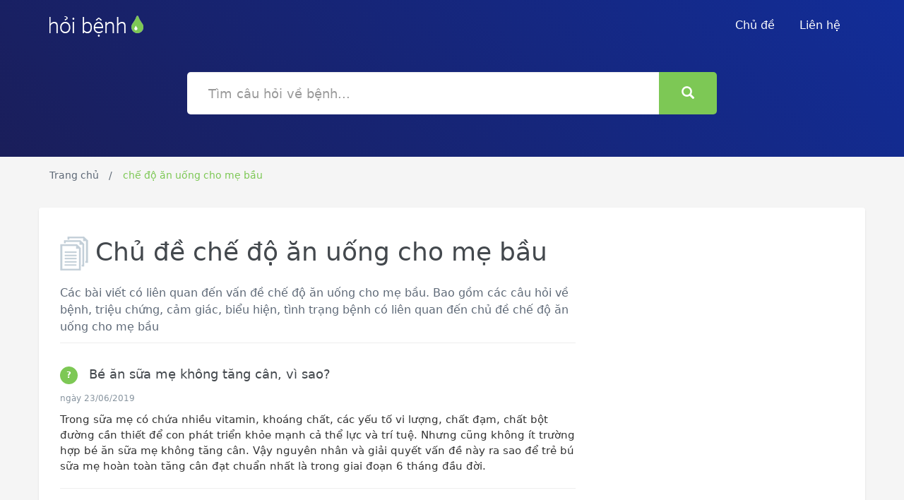

--- FILE ---
content_type: text/html; charset=UTF-8
request_url: https://hoibenh.com/chu-de/che-do-an-uong-cho-me-bau/
body_size: 7608
content:
<!DOCTYPE html>
<html lang="vi">
    <head prefix="og: http://ogp.me/ns# fb: http://ogp.me/ns/fb# article: http://ogp.me/ns/article#">
        <meta charset="utf-8">
        <!--[if IE]><meta http-equiv='X-UA-Compatible' content='IE=edge,chrome=1'><![endif]-->
        <meta name="viewport" content="width=device-width,minimum-scale=1,initial-scale=1">
        <title>Chủ đề chế độ ăn uống cho mẹ bầu và các câu hỏi về bệnh, triệu chứng, tình trạng bệnh, đau nhức | HoiBenh.com</title>
        <meta name="description" content="Chủ đề chế độ ăn uống cho mẹ bầu là một chủ đề phổ biến. Các câu hỏi về bệnh, triệu chứng, tình trạng bệnh, đau nhức, được bác sĩ trả lời tận tình.">
        <meta name="keywords" content="Chủ đề chế độ ăn uống cho mẹ bầu là một chủ đề phổ biến. Các câu hỏi về bệnh, triệu chứng, tình trạng bệnh, đau nhức, được bác sĩ trả lời tận tình.">
        <meta name="robots" content="noodp"/>

        <!-- Schema.org markup for Google+ -->
        <meta itemprop="name" content="Chủ đề chế độ ăn uống cho mẹ bầu và các câu hỏi về bệnh, triệu chứng, tình trạng bệnh, đau nhức | HoiBenh.com">
        <meta itemprop="description" content="Chủ đề chế độ ăn uống cho mẹ bầu là một chủ đề phổ biến. Các câu hỏi về bệnh, triệu chứng, tình trạng bệnh, đau nhức, được bác sĩ trả lời tận tình.">
        <meta itemprop="image" content="">

        <!-- Twitter Card data -->
        <meta name="twitter:card" content="summary">
        <meta name="twitter:site" content="HoiBenh.com">
        <meta name="twitter:title" content="Chủ đề chế độ ăn uống cho mẹ bầu và các câu hỏi về bệnh, triệu chứng, tình trạng bệnh, đau nhức | HoiBenh.com">
        <meta name="twitter:description" content="Chủ đề chế độ ăn uống cho mẹ bầu là một chủ đề phổ biến. Các câu hỏi về bệnh, triệu chứng, tình trạng bệnh, đau nhức, được bác sĩ trả lời tận tình.">
        <meta name="twitter:creator" content="@HoiBenh">
        <meta name="twitter:image" content="">

        <!-- Open Graph data -->
        <meta property="og:title" content="Chủ đề chế độ ăn uống cho mẹ bầu và các câu hỏi về bệnh, triệu chứng, tình trạng bệnh, đau nhức | HoiBenh.com" />
        <meta property="og:type" content="article" />
        <meta property="og:url" content="https://hoibenh.com/chu-de/che-do-an-uong-cho-me-bau/" />
        <meta property="og:image" content="" />
        <meta property="og:description" content="Chủ đề chế độ ăn uống cho mẹ bầu là một chủ đề phổ biến. Các câu hỏi về bệnh, triệu chứng, tình trạng bệnh, đau nhức, được bác sĩ trả lời tận tình." />
        <meta property="og:locale" content="vi_VN" />
        <meta property="og:site_name" content="Hỏi Bệnh" />
        <!-- <meta property="fb:app_id" content=""/> -->
        <link rel="canonical" href="https://hoibenh.com/chu-de/che-do-an-uong-cho-me-bau/" />
<link rel="stylesheet" href="https://cdnjs.cloudflare.com/ajax/libs/twitter-bootstrap/3.3.7/css/bootstrap.min.css" integrity="sha512-6MXa8B6uaO18Hid6blRMetEIoPqHf7Ux1tnyIQdpt9qI5OACx7C+O3IVTr98vwGnlcg0LOLa02i9Y1HpVhlfiw==" crossorigin="anonymous" />
<link rel="apple-touch-icon" sizes="180x180" href="https://hoibenh.com/img/apple-touch-icon.png">
<link rel="icon" type="image/png" sizes="32x32" href="https://hoibenh.com/img/favicon-32x32.png">
<link rel="icon" type="image/png" sizes="194x194" href="https://hoibenh.com/img/favicon-194x194.png">
<link rel="icon" type="image/png" sizes="192x192" href="https://hoibenh.com/img/android-chrome-192x192.png">
<link rel="icon" type="image/png" sizes="16x16" href="https://hoibenh.com/img/favicon-16x16.png">
<link rel="manifest" href="https://hoibenh.com/webmanifest.json">
<link rel="mask-icon" href="https://hoibenh.com/img/safari-pinned-tab.svg" color="#0f7868">
<link rel="shortcut icon" href="/favicon.ico">
<meta name="apple-mobile-web-app-title" content="Hỏi Bệnh">
<meta name="application-name" content="Hỏi Bệnh">
<meta name="msapplication-TileColor" content="#122d98">
<meta name="msapplication-TileImage" content="https://hoibenh.com/img/mstile-144x144.png">
<meta name="msapplication-config" content="https://hoibenh.com/img/browserconfig.xml">
<meta name="theme-color" content="#0f7868">
        <!-- HTML5 shim and Respond.js for IE8 support of HTML5 elements and media queries -->
        <!-- WARNING: Respond.js doesn't work if you view the page via file:// -->
        <!--[if lt IE 9]>
          <script src="https://oss.maxcdn.com/html5shiv/3.7.3/html5shiv.min.js"></script>
          <script src="https://oss.maxcdn.com/respond/1.4.2/respond.min.js"></script>
        <![endif]-->
<style type="text/css">
body, html{font-family:-apple-system,system-ui,BlinkMacSystemFont,"Segoe UI","Roboto","Helvetica Neue",sans-serif;}
.h1, .h2, .h3, .h4, .h5, .h6, h1, h2, h3, h4, h5, h6{line-height:1.3}
.icon-right{background:url(https://hoibenh.com/img/icon-right.png);background-repeat:no-repeat;display:inline-block;width:35px;height:35px;vertical-align:middle;margin-left:40px}
.icon-pages{background:url(https://hoibenh.com/img/icon-pages.png);background-repeat:no-repeat;display:inline-block;width:40px;height:48px;vertical-align:middle;margin-right:10px}
.icon-envelope{background:url(https://hoibenh.com/img/icon-envelope.png);background-repeat:no-repeat;display:inline-block;width:64px;height:64px}
.icon-forum{background:url(https://hoibenh.com/img/icon-forum.png);background-repeat:no-repeat;display:inline-block;width:64px;height:60px}
.icon-folder{background:url([data-uri]);background-repeat:no-repeat;display:inline-block;width:64px;height:58px}
.icon-info{background:url(https://hoibenh.com/img/icon-info.png);background-repeat:no-repeat;display:inline-block;width:47px;height:47px}
.icon-adn{background:url(https://hoibenh.com/img/icon-adn.png);background-repeat:no-repeat;display:inline-block;width:22px;height:24px}
.alignnone{margin:5px 20px 20px 0}
.aligncenter,div.aligncenter{display:block;margin:5px auto}
.alignright{float:right;margin:5px 0 20px 20px}
.alignleft{float:left;margin:5px 20px 20px 0}
a img.alignright{float:right;margin:5px 0 20px 20px}
a img.alignnone{margin:5px 20px 20px 0}
a img.alignleft{float:left;margin:5px 20px 20px 0}
a img.aligncenter{display:block;margin-left:auto;margin-right:auto}
.wp-caption{background:#fff;border:1px solid #f0f0f0;max-width:96%;padding:5px 3px 10px;text-align:center}
.wp-caption.alignnone{margin:5px 20px 20px 0}
.wp-caption.alignleft{margin:5px 20px 20px 0}
.wp-caption.alignright{margin:5px 0 20px 20px}
.wp-caption img{border:0 none;height:auto;margin:0;max-width:98.5%;padding:0;width:auto}
.wp-caption p.wp-caption-text{font-size:11px;line-height:17px;margin:0;padding:0 4px 5px}
.screen-reader-text{clip:rect(1px,1px,1px,1px);position:absolute!important;height:1px;width:1px;overflow:hidden}
.screen-reader-text:focus{background-color:#f1f1f1;border-radius:3px;box-shadow:0 0 2px 2px rgba(0,0,0,0.6);clip:auto!important;color:#21759b;display:block;font-size:14px;font-size:.875rem;font-weight:700;height:auto;left:5px;line-height:normal;padding:15px 23px 14px;text-decoration:none;top:5px;width:auto;z-index:100000}
body{color:#000;font-size:15px;height:100%;line-height:1.5;padding-right:0!important}
a{text-decoration:none;outline:0 none}
ul{padding:0}
h1,h2{color:#43484d}
p{font-size:16px;line-height:24px;color:#333}
.btn-success{background-color:#7dc855;border:medium none;border-radius:5px;color:#fff;font-size:16px;font-weight:500;padding:13px 25px}
.btn-special, .btn-search{font-size:18px;border-radius:5px;border:2px solid #e1e8ee;color:#43484d;padding:15px 30px;transition:all 500ms ease-out .2s}
.btn-special:hover, .btn-search:hover{background:#f9f9f9 none repeat scroll 0 0;border:2px solid #e1e8ee}
.btn-search{height: 60px;background: #7dc855;color: #fff;border: 2px solid transparent;}
.section-title{font-size:52px;color:#43484d}
.section-subtitle{font-size:22px;font-weight:100;line-height:32px;color:#5e6977;width:55%;margin:20px auto 40px}
.pt-50{padding-top:50px}
.pt-70{padding-top:70px}
.hero{position:relative;background:#1a1e5a;background:-webkit-gradient(linear,left bottom,right top,color-stop(0,#1a1e5a),color-stop(100%,#122d98));background:-webkit-linear-gradient(45deg,#1a1e5a 0,#122d98 100%);background:linear-gradient(45deg,#1a1e5a 0,#122d98 100%);filter:progid:DXImageTransform.Microsoft.gradient(startColorstr='#FF1A1E5A',endColorstr='#FF122D98',GradientType=1)}
.navbar{padding:10px 0;margin-bottom:0}
.navbar .brand img{padding-top:11px}
.navbar li a{color:#fff;font-size:16px;font-weight:500;padding-right:20px}
.navbar li a:hover,.navbar li a:focus{background-color:transparent;color:#7dc855;text-decoration:none;outline:medium none}
.navbar .nav-btn{padding:10px 27px!important;border:2px solid #7dc855;border-radius:3px;margin-top:5px}
.navbar .nav-btn:hover{color:#fff;background:#7dc855;opacity:.9}
.navbar-toggle{background:transparent none repeat scroll 0 0;border:1px solid transparent;border-radius:4px;color:#fff;float:right;font-size:31px;margin-right:15px;margin-top:-15px;position:relative}
.masthead{padding:100px 0 80px;text-align:center}
.masthead h1{color:#fff}
.masthead p{color:#fff;font-size:22px;font-weight:100;margin:0 auto;padding-bottom:15px;padding-top:30px;text-align:center;width:70%}
.masthead .search-field{width:100%;font-size:18px;border-radius:5px;padding:0 30px;border:none;margin-top:20px;margin-bottom:20px;height:60px}
.masthead form{position:relative;margin-top:10px}
.masthead .btn-hero{border:3px solid #fff;color:#fff;border-radius:5px;padding:10px 20px;margin-top:50px}
.masthead .btn-hero:hover{background:rgba(255,255,255,0.2);-webkit-transition:background-color 500ms ease-out .2s;-moz-transition:background-color 500ms ease-out .2s;-o-transition:background-color 500ms ease-out .2s;transition:background-color 500ms ease-out .2s}
.single-masthead{padding:0 0 40px}
.single-masthead .btn-hero{margin-top:30px;float:right}
.bgc-light-gray{background-color:#f9f9f9}
.features,.genre{padding:100px 0;position:relative}
.features .icon,.genre .icon{display:inline-block;font-size:50px;text-decoration:none;transition:all .3s ease 0}
.features h3,.genre h3{font-size:18px;color:#43484d}
.features p,.genre p{font-size:16px;color:#86939e}
.features:after{content:"";display:block;height:1px;margin-top:1px;width:100%;position:absolute;bottom:0;background:url(https://hoibenh.com/img/icon-dash.png);background-repeat:repeat-x}
.genre{padding:50px 0}
.topics{padding:20px 0 0 0}
.topic-head{border-bottom:1px solid #eee;position:relative}
.topics p{font-size:16px;color:#5e6977}
.topics .topics-btn{margin-top:30px}
.topics .topics-btn .btn{margin-top:60px;color:#358ed7}
.topics .topics-btn span{display:inline;padding-left:30px}
.topics h3 a{font-size:18px;color:#43484d;text-decoration:none}
.media-border{border-bottom:1px solid #eee}
.topics-list{padding:20px 0}
.topics-list li{list-style:none;padding-left:5px;padding-top:10px}
.topics-list li a{padding-left:10px;color:#5e6977;font-size:14px;text-decoration:none;outline:0 none}
.topics-list li a:hover{color:#7dc855}
.topics .badge{background-color:#7dc855;border-radius:50%;color:#fff;display:inline-block;font-size:12px;line-height:25px;min-width:10px;text-align:center;vertical-align:middle;white-space:nowrap;height:25px;width:25px;margin-right:10px;padding:0}
.widget{border:3px solid #f7f7f7;border-radius:5px;padding:25px}
.widget h4{font-size:18px;color:#43484d;line-height:25px}
.widget .icon{float:right;padding-right:10px;padding-right:20px}
.widget-support-forum{margin-bottom:24px;margin-top:50px}
.widget-support-forum p{font-size:16px;color:#86939e;padding-top:30px;padding-bottom:30px}
.widget_categories li{list-style:none;padding-left:5px;padding-top:15px}
.widget_categories li a{padding-left:15px;color:#5e6977;font-size:14px;text-decoration:none;outline:0 none}
.widget_categories li a:hover{color:#7dc855}
.widget_categories li ul{padding-left:30px;padding-bottom:20px}
.widget_categories li ul li:before{content:"*"}
.widget_categories li:before, .topics-list li:before{content:"*";color:#b5bfc7;font-size:18px;vertical-align:top}
.support-section{background:url(https://hoibenh.com/img/bg2.png) no-repeat center;position:relative;margin-bottom:80px}
.support-section .divider{border-top:1px solid #eee;position:relative;margin-bottom:120px}
.support-section .divider i{background:#7dc855;border-radius:50%;color:#fff;display:block;font-size:28px;height:45px;line-height:45px;padding:0;text-align:center;width:45px;margin:0 auto;margin-top:-25px}
.support-section ul.members{text-align:center;padding-top:100px;padding-bottom:100px}
.support-section ul.members li{display:inline;padding-right:30px}
.section{margin-top:80px;margin-bottom:80px}
.call-to-action{border:4px solid #f7f7f7;border-radius:5px;padding:20px;margin:20px 0}
.call-to-action .action-btn{display:inline-block;float:right}
.call-to-action h3{font-size:30px;color:#43484d;margin:0 0 10px}
.call-to-action p{font-size:20px;color:#86939e}
.call-to-action .btn-action{margin-top:20px;float:right}
footer{background-color:#fff;border-top:1px solid #eee;padding:35px 0 20px}
footer .footer-links{padding-top:5px}
footer .footer-links li{display:inline;padding-right:30px}
footer .footer-links li a{color:#5e6977;font-size:16px;font-weight:500}
footer .footer-links li a:hover{color:#7dc855;text-decoration:none}
footer .copyright{color:#5e6977;padding-top:5px;font-size:14px;float:right}
.breadcrumbs{background:#f5f5f5;padding-top:15px;padding-bottom:5px}
.breadcrumbs ol{padding:0}
.breadcrumbs ol li{display:inline-block;color:#5e6977;font-size:14px}
.breadcrumbs ol li a{text-decoration:none;color:#5e6977}
.breadcrumbs ol li::after{content:" / ";padding:0 10px}
.breadcrumbs ol li:last-child::after{content:"  "}
.breadcrumbs ol .active{color:#7dc855}
.content-wrapper{padding:20px 0;background:#f5f5f5}
.content-wrapper .container{background:#fff;border-radius:4px;-webkit-box-shadow:0 2px 3px #ddd;box-shadow:0 2px 3px #ddd}
.alert-info{background:#f6fafd;padding:10px 10px 10px 90px;position:relative}
.alert-info .icon-info{position:absolute;top:25px;left:25px}
.alert-info p{line-height:25px;padding-bottom:10px;padding-top:12px}
.post .meta{border-bottom:1px solid #eee;margin:20px 0;padding-bottom:10px}
.post .meta p{padding:15px 0}
.post .meta li{display:inline-block;color:#86939e}
.post .meta li span{color:#43484d}
.post .meta li::after{content:"|";padding:0 20px}
.post .meta li:last-child::after{content:none}
.post img{padding:10px 0;max-width:100%;margin:0 auto;text-align: center;display: block;height:auto}
.post blockquote{background:#f9f9f9;border:3px solid #c3cfd8;padding:30px;margin:30px 0;border-radius:5px}
.feedback{padding:50px 0}
.feedback h3{border-bottom:1px solid #eee;font-size:38px;color:#43484d;padding-bottom:20px}
.feedback input[type="text"]{font-size:18px;border-radius:5px;border:2px solid #e1e8ee;color:#43484d;height:60px;width:100%;margin:20px 0;padding:20px}
.template-genre .overlay{background:rgba(2,28,53,0.9) none repeat scroll 0 0;height:100%;left:0;position:absolute;top:0;width:100%}
.template-card .masthead{padding-top:200px}
.template-card .masthead h1{margin-top:-150px}
.template-card .card{background:#fff;box-shadow:0 0 9px rgba(0,0,0,0.1);padding:30px;margin-top:-150px}
.template-card .card .icon{padding-bottom:30px}
.template-card .card .section-subtitle{width:78%}
.template-card .card input[type="text"]{border:2px solid #e1e8ee;border-radius:5px;color:#43484d;font-size:14px;height:50px;margin:10px 0;padding:15px;width:100%}
.template-card .card input[type="submit"]{margin-top:20px;width:100%}
.template-card .card .forget-pass{padding-top:30px}
@media (max-width: 768px) {
.brand{padding-left:15px}
.features{padding:35px 0}
footer{text-align:center}
footer .footer-links{margin-top:10px;margin-bottom:10px}
footer .copyright{float:none}
}
@media (max-width: 1024px) {
.call-to-action{text-align:center}
.call-to-action .btn-action{margin-top:0;float:none}
.single-masthead .btn-hero{margin:24px auto 0;float:none}
}
@media all and (max-width: 1024px) and (min-width: 768px) {
footer{text-align:center}
footer .footer-links{margin-top:10px;margin-bottom:10px}
footer .copyright{float:left}
}
@media only screen and (max-width: 480px) {
.topics-list{padding:5px 0}
}
.p-title a{font-size:18px;color:#43484d;text-decoration:none}
.p-meta{color:#86939e;font-size:12px}
.p-content{padding:10px 0;color:#333}
.topo{border-bottom:1px solid #eee;margin:20px 0;padding-bottom:10px}
h1 b,h2 b,h3 b,h4 b,h1 strong,h2 strong,h3 strong,h4 strong{font-weight:400}
.box_pagination {
    text-align: center;
    background: #fff;
    text-align: center;
    padding: 20px 10px 10px;
    margin-bottom: 50px;
    box-shadow: 0 1px 1px rgba(180,180,180,0.5);
}
.box_pagination .pagination {
    margin: 10px 0;
}
#main_post ul {
    padding-left: 30px;
}
#button-top {
 background:#fff;
 bottom:30px;
 color:#7dc855;
 display:block;
 height:40px;
 position:fixed;
 right:-50px;
 text-align:center;
 width:40px;
 opacity:0;
 visibility:hidden;
 z-index:999;
 transition:all .3s ease-out 0;
 -webkit-transition:all .3s ease-out 0;
 border-radius:50%;
 font-size:38px;
 padding:0;
 line-height:40px
}
#button-top.active {
 opacity:1;
 visibility:visible;
 right:10px
}
#button-top:hover,#button-top:active,#button-top:focus {
 background-color:#fff
}
</style>
</head>
<body>
<header class="hero overlay" itemscope="" itemtype="http://schema.org/WPHeader">
    <meta itemprop="headline" content="Hỏi bệnh">
    <meta itemprop="description" content="Hỏi bệnh, hỏi đáp cùng bác sĩ, hỏi triệu chứng, cảm giác, tình trạng bệnh, đau nhức">
    <nav class="navbar">
    <div class="container">
        <div class="navbar-header">
            <button type="button" class="navbar-toggle collapsed" data-toggle="collapse" data-target="#navbar-collapse" aria-expanded="false"><span class="glyphicon glyphicon-th-list"></span></button>
            <a href="https://hoibenh.com/" class="brand">
                <img src="https://hoibenh.com/img/hoi-benh-logo.png" alt="Hỏi bệnh">

            </a>
        </div>
        <div class="navbar-collapse collapse" id="navbar-collapse">
            <ul class="nav navbar-nav navbar-right">
                <li>
                    <a href="https://hoibenh.com/chu-de/" title="Chủ đề">Chủ đề</a>
                </li>
                <li>
                    <a href="https://hoibenh.com/p/lien-he.html" title="Liên hệ">Liên hệ</a>
                </li>
            </ul>
        </div>
    </div>
</nav>
    <div class="masthead single-masthead">
        <div class="container">
            <div class="row">
                <div class="col-md-8 col-md-offset-2">
                    <form action="https://hoibenh.com/">
                        <div class="input-group">
                           <input type="text" name="s" class="form-control search-field" placeholder="Tìm câu hỏi về bệnh...">
                           <span class="input-group-btn">
                                <button class="btn btn-search" type="button"><i class="glyphicon glyphicon-search"></i></button>
                           </span>
                        </div>
                    </form>
                </div>
            </div>
        </div>
    </div>
</header>
<script type="application/ld+json">{
"@context": "http://schema.org",
"@type": "BreadcrumbList",
"itemListElement": [
{"@type": "ListItem", "position": 1, "item": {"@id": "https://hoibenh.com/","name": "Hỏi Bệnh"}},
{"@type": "ListItem","position": 2, "item": {"@id": "https://hoibenh.com/chu-de/che-do-an-uong-cho-me-bau/","name": "chế độ ăn uống cho mẹ bầu"}}]
}</script>
<!-- Breadcrumbs -->
<div class="breadcrumbs">
    <div class="container">
        <ol>
            <li><a href="https://hoibenh.com/" title="Hỏi Bệnh">Trang chủ</a></li>
            <li class="active hidden-xs">chế độ ăn uống cho mẹ bầu</li>        </ol>
    </div>
</div>
<main class="content-wrapper">
    <div class="container">
<div class="col-lg-8">
        <div class="topics">
    <h1><span class="icon-pages"></span>Chủ đề chế độ ăn uống cho mẹ bầu</h2>
    <p style="border-bottom: 1px solid #eee;margin: 20px 0;padding-bottom: 10px;">Các bài viết có liên quan đến vấn đề chế độ ăn uống cho mẹ bầu. Bao gồm các câu hỏi về bệnh, triệu chứng, cảm giác, biểu hiện, tình trạng bệnh có liên quan đến chủ đề chế độ ăn uống cho mẹ bầu</p>
    <article class="topo" itemscope="" itemtype="http://schema.org/CreativeWork">
        <header>
            <h2 class="p-title" itemprop="headline">
                <a href="https://hoibenh.com/be-an-sua-me-khong-tang-can-vi-sao-dagee.html" title="Bé ăn sữa mẹ không tăng cân, vì sao?"><span class="badge">?</span> <span rel="bookmark">Bé ăn sữa mẹ không tăng cân, vì sao?</span></a>
            </h2>
            <div class="p-meta">
                <time itemprop="dateCreated" datetime="2017-09-08T10:29:26+07:00"></time>
                <time itemprop="dateModified" datetime="2017-09-08T10:51:23+07:00"></time>
                <time itemprop="datePublished" datetime="2017-09-08T00:00:00+07:00"> ngày 23/06/2019</time>
            </div>
        </header>
        <div class="p-content" itemprop="text">Trong sữa mẹ có chứa nhiều vitamin, khoáng chất, các yếu tố vi lượng, chất đạm, chất bột đường cần thiết để con phát triển khỏe mạnh cả thể lực và trí tuệ. Nhưng cũng không ít trường hợp bé ăn sữa mẹ không tăng cân. Vậy nguyên nhân và giải quyết vấn đề này ra sao để trẻ bú sữa mẹ hoàn toàn tăng cân đạt chuẩn nhất là trong giai đoạn 6 tháng đầu đời.</div>
    </article>
</div>
<div class="row">
    <div class="col-md-12">
        <div class="box_pagination">
            <div class="box_total_page">Trang 1/1</div>
            <ul class="pagination">
            <li data-page="1"><a href="https://hoibenh.com/chu-de/che-do-an-uong-cho-me-bau/?trang=1">1</a></li>            </ul>
        </div>
    </div>
</div>
        </div>
        <div class="col-lg-4">
            <div class="sidebar hidden">
                <div class="pt-50">
                    <div class="widget widget_categories">
                        <span class="icon icon-folder"></span>
                        <h4>Bài viết có liên quan</h4>
                        <ul>
                            <li><a href="#"> Câu hỏi liên quan </a></li>
                        </ul>
                    </div>
                </div>
            </div>
        </div>
    </div>
</main>
<footer>
    <div class="container">
        <div class="row">
            <div class="col-sm-3 col-md-3">
                <a href="#" class="brand">
                    <img src="https://hoibenh.com/img/hoi-benh-logo-footer.png" alt="HoiBenh.com">
                </a>
            </div>
            <div class="col-sm-9 col-md-5">
                <ul class="footer-links">
                    <li><a href="#">Nổi bật</a></li>
                    <li><a href="https://hoibenh.com/chu-de/" title="Chủ đề">Chủ đề</a></li>
                    <li><a href="#">Bệnh</a></li>
                    <li><a href="#">Thuốc</a></li>
                </ul>
            </div>
            <div class="col-sm-12 col-md-4">
                <div class="copyright">© 2016-2025 Hoibenh.com Copyrights</div>
            </div>
        </div>
    </div>
</footer>
<a id="button-top" href="#"><i class="glyphicon glyphicon-circle-arrow-up"></i></a>
<script src="https://cdnjs.cloudflare.com/ajax/libs/jquery/1.12.4/jquery.min.js" integrity="sha512-jGsMH83oKe9asCpkOVkBnUrDDTp8wl+adkB2D+//JtlxO4SrLoJdhbOysIFQJloQFD+C4Fl1rMsQZF76JjV0eQ==" crossorigin="anonymous"></script>
<script src="https://cdnjs.cloudflare.com/ajax/libs/twitter-bootstrap/3.3.7/js/bootstrap.min.js" integrity="sha512-iztkobsvnjKfAtTNdHkGVjAYTrrtlC7mGp/54c40wowO7LhURYl3gVzzcEqGl/qKXQltJ2HwMrdLcNUdo+N/RQ==" crossorigin="anonymous"></script>

<script type="text/javascript">
    $(".pagination li[data-page='1']").addClass("active");
</script>
<script type="text/javascript">
$(document).ready(function(){
    $("#button-top").click(function(e){$("html, body").animate({scrollTop:0});e.preventDefault();});
    $(window).scroll(function(){if($(this).scrollTop()>$(this).height()){$('#button-top').addClass('active');}else{$('#button-top').removeClass('active')}});
});
</script>
<script defer src="https://static.cloudflareinsights.com/beacon.min.js/vcd15cbe7772f49c399c6a5babf22c1241717689176015" integrity="sha512-ZpsOmlRQV6y907TI0dKBHq9Md29nnaEIPlkf84rnaERnq6zvWvPUqr2ft8M1aS28oN72PdrCzSjY4U6VaAw1EQ==" data-cf-beacon='{"version":"2024.11.0","token":"3eb39bb013ed498ebdb1389a9a9e5457","r":1,"server_timing":{"name":{"cfCacheStatus":true,"cfEdge":true,"cfExtPri":true,"cfL4":true,"cfOrigin":true,"cfSpeedBrain":true},"location_startswith":null}}' crossorigin="anonymous"></script>
</body>
</html>